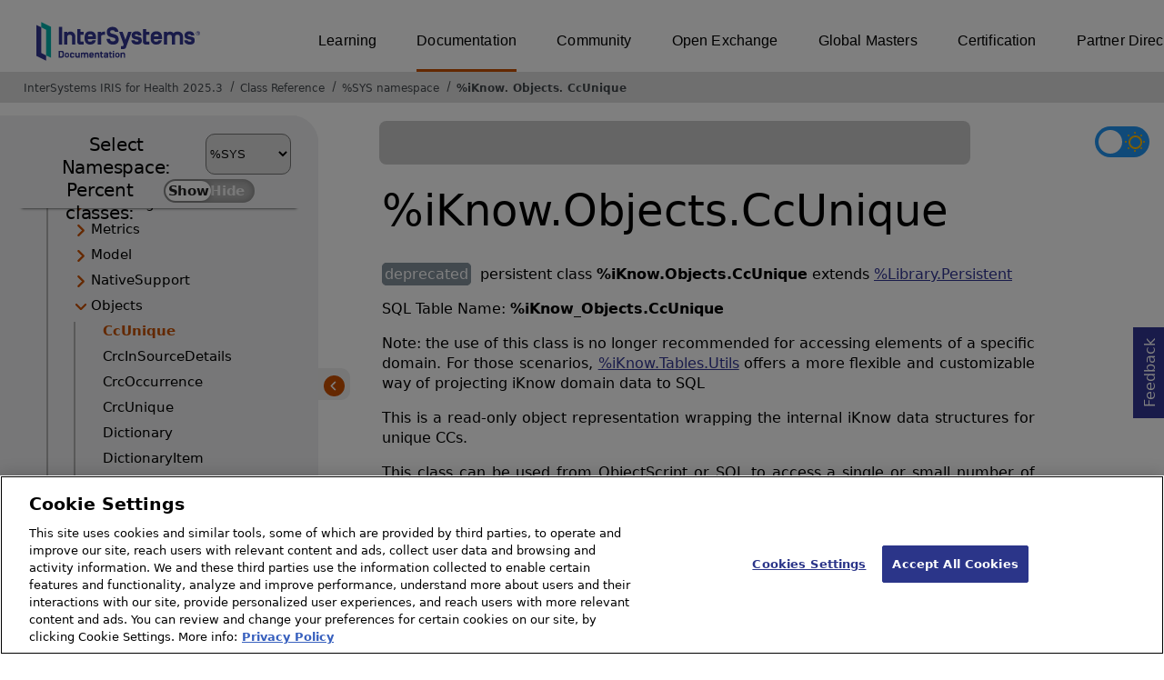

--- FILE ---
content_type: text/html; charset=utf-8
request_url: https://docs.intersystems.com/irisforhealthlatest/csp/documatic/%25CSP.Documatic.cls?LIBRARY=%25SYS&CLASSNAME=%25iKnow.Objects.CcUnique
body_size: 80227
content:
<!DOCTYPE html>
<html lang="en">
<head><!-- OneTrust Cookies Consent Notice start for intersystems.com -->
<script src="https://cdn.cookielaw.org/scripttemplates/otSDKStub.js"  type="text/javascript" charset="UTF-8" data-domain-script="8d5650d9-35f0-4aec-8e1f-9fa3682325e6" ></script>
<script type="text/javascript">
function OptanonWrapper() { }
</script>
<!-- OneTrust Cookies Consent Notice end for docs.intersystems.com -->

<!-- Google Tag Manager -->
<script>(function(w,d,s,l,i){w[l]=w[l]||[];w[l].push({'gtm.start':
new Date().getTime(),event:'gtm.js'});var f=d.getElementsByTagName(s)[0],
j=d.createElement(s),dl=l!='dataLayer'?'&l='+l:'';j.async=true;j.src=
'https://www.googletagmanager.com/gtm.js?id='+i+dl;f.parentNode.insertBefore(j,f);
})(window,document,'script','dataLayer','GTM-T38JKJG');</script>
<!-- End Google Tag Manager --><!-- serverID = C-1 -->
<meta http-equiv="X-UA-Compatible" content="IE=edge;chrome=1" >
<meta name="viewport" content="width=device-width, initial-scale=1.0">
<meta property="og:image:width" content="1200">
<meta property="og:image:height" content="630">
<title>%iKnow.Objects.CcUnique - InterSystems IRIS for Health 2025.3</title>
<meta name="twitter:title" content="%iKnow.Objects.CcUnique - InterSystems IRIS for Health 2025.3">
<meta name="description" content="Note: the use of this class is no longer recommended for accessing elements of a specific domain. For those scenarios, %iKnow.Tables.Utils offers a more flexibl">
<meta name="og:description" content="Note: the use of this class is no longer recommended for accessing elements of a specific domain. For those scenarios, %iKnow.Tables.Utils offers a more flexibl">
<meta name="twitter:description" content="Note: the use of this class is no longer recommended for accessing elements of a specific domain. For those scenarios, %iKnow.Tables.Utils offers a more flexibl">
<meta name="image" property="og:image" content="https://docs.intersystems.com/irislatest/csp/docbook/Intersystems_optlsy.jpg">
<meta name="twitter:image" content="https://docs.intersystems.com/irislatest/csp/docbook/Intersystems_optlsy.jpg">
<meta class="swiftype" name="ST-ContentSource" data-type="string" content="Documentation" />
<meta class="swiftype" name="ST-ContentType" data-type="string" content="Class Reference" />
<meta class="swiftype" name="ST-Product" data-type="string" content="InterSystems IRIS for Health"/>
<meta class="algolia" name="ALG-AppID" data-type="string" content="EP91R43SFK"/>
<meta class="algolia" name="ALG-Index" data-type="string" content="docs"/>
<meta class="algolia" name="ALG-SearchKey" data-type="string" content="709759d92d99a5cf927e90c965741389"/>
<meta class="algolia" name="ALG-Product" data-type="string" content="product:'InterSystems IRIS for Health'"/>
<meta class="algolia" name="ALG-Version" data-type="string" content="version:'2025.3'"/>
<script>
  var ALGOLIA_INSIGHTS_SRC = "https://cdn.jsdelivr.net/npm/search-insights@2.0.3";

  !function(e,a,t,n,s,i,c){e.AlgoliaAnalyticsObject=s,e[s]=e[s]||function(){
  (e[s].queue=e[s].queue||[]).push(arguments)},i=a.createElement(t),c=a.getElementsByTagName(t)[0],
  i.async=1,i.src=n,c.parentNode.insertBefore(i,c)
  }(window,document,"script",ALGOLIA_INSIGHTS_SRC,"aa");

aa('init',
{ appId: 'EP91R43SFK', apiKey: '709759d92d99a5cf927e90c965741389', } 
);
</script>
<link rel="canonical" href="https://docs.intersystems.com/irisforhealthlatest/csp/documatic/%25CSP.Documatic.cls?LIBRARY=%25SYS&CLASSNAME=%25iKnow.Objects.CcUnique">

<link rel="stylesheet" class="basestylesheet" id="classrefredesign" type="text/css" href="classrefredesign.css"><link rel="stylesheet" class="extrastylesheet" id="lightstylesheet" type="text/css" href="classreflight.css">

<script type="text/javascript" src="https://docs.intersystems.com/irislatest/csp/docbook/jquery-3.6.0.min.js"></script>
<script language="JavaScript" type="text/javascript" src="/irisforhealthlatest/csp/broker/cspxmlhttp.js"></script><script language="JavaScript" type="text/javascript" src="/irisforhealthlatest/csp/broker/cspbroker.js"></script><script>function addChildrenAfter(item,name,Id,ns) {var h=cspHttpServerMethod("ZEy2gq8eWBw7Sg0NT9tfaIj_IUO9p$moeDR6hOkyF$RUI1B0wWdENPWOrhkF$5DcA4Wmug0IUt3vh666uacJIg",name,Id,ns);if (h!==null) {item.insertAdjacentHTML('afterend',h); } else {location.reload();}return false;}</script>
</head>
<body>

<a class="ac-skip-main" href="#main" data-swiftype-index="false">Skip to main content</a>
<div id ="content-outer">

<noscript><link rel="stylesheet" id="noscriptstylesheet" type="text/css" href="https://docs.intersystems.com/irislatest/csp/docbook/noscriptstyles.css"></noscript>
<noscript><div class="noscriptbanner" data-swiftype-index="false"><p>Sorry, your browser does not support JavaScript or JavaScript is disabled. Please enable JavaScript or use another browser to have a better experience.</p></div></noscript>
<div id="banner" class="search-algolia" data-swiftype-index="false">
<div id="bannerleft">
<a href="https://docs.intersystems.com" target="_blank">
<img id="docslogo" src="https://docs.intersystems.com/irislatest/csp/docbook/IS_HBG_SM_TM-cmyk.svg" alt="InterSystems: Creative data technology" height="71" width="263">
</a>
</div> <!-- end of bannerleft -->

<nav id="sitesmenulist" data-swiftype-index="false" aria-label="menu of other InterSystems websites">
<ul class="top-menu">
<li><a href="https://learning.intersystems.com/" target="_top">Learning</a></li>
<li class="activesite"><a href="https://docs.intersystems.com" target="_top">Documentation</a></li>
<li><a href="https://community.intersystems.com/" target="_top">Community</a></li>
<li><a href="https://openexchange.intersystems.com/" target="_top">Open Exchange</a></li>
<li><a href="https://globalmasters.intersystems.com/" target="_top">Global Masters</a></li>
<li><a href="https://www.intersystems.com/support-learning/learning-services/certification-program/" target="_top">Certification</a></li>
<li><a href="https://partner.intersystems.com/" target="_top">Partner Directory</a></li>
</ul>
</nav>
</div> <!-- end of banner -->

<nav class="locatordiv" data-swiftype-index="false" aria-label="breadcrumbs">
<ol>
<li><A href="/irisforhealthlatest/csp/docbook/DocBook.UI.Page.cls" target="_blank" rel="noopener">InterSystems IRIS for Health 2025.3<span class="ac-visually-hidden">Opens in a new tab</span></A></li>
<li><A href="%25CSP.Documatic.cls?LIBRARY=%25SYS">Class Reference</A></li>
<li><A href="%25CSP.Documatic.cls?LIBRARY=%25SYS">%SYS namespace</A></li>
<li><A href="%25CSP.Documatic.cls?LIBRARY=%25SYS&PACKAGE=%25iKnow">%iKnow</A>.<A href="%25CSP.Documatic.cls?LIBRARY=%25SYS&PACKAGE=%25iKnow.Objects">Objects</A>.<A href="%25CSP.Documatic.cls?LIBRARY=%25SYS&CLASSNAME=%25iKnow.Objects.CcUnique">CcUnique</A></li>
</ol>
</nav>



<nav id="documaticlefttoc" class="documaticlefttoc" aria-label="InterSystems IRIS for Health 2025.3 Class Reference navigation menu" data-swiftype-index="false">
<div class="lefttoctitle">
<form name="Main">Select Namespace: 
<select id="libList" title="Namespace to browse" onchange="window.location.href=this.value;">
<option value="%25CSP.Documatic.cls?LIBRARY=%25SYS"  selected>%SYS</option>
<option value="%25CSP.Documatic.cls?LIBRARY=ENSLIB" >ENSLIB</option>
<option value="%25CSP.Documatic.cls?LIBRARY=HSCUSTOM" >HSCUSTOM</option>
<option value="%25CSP.Documatic.cls?LIBRARY=HSLIB" >HSLIB</option>
<option value="%25CSP.Documatic.cls?LIBRARY=HSSYS" >HSSYS</option>
<option value="%25CSP.Documatic.cls?LIBRARY=HSSYSLOCALTEMP" >HSSYSLOCALTEMP</option>
</select>
</form>
<div class="percent-classes-switch">Percent classes: <div class="btn-container"><label data-sysclasses="show" class="switch btn-color-mode-switch" ><input value="1" id=color_mode1 name="color_mode" type="checkbox" onclick="togglePercentage()"> <label class="btn-color-mode-switch-inner" data-off="Show" data-on="Hide" for="color_mode"></label></label></div></div></div>
<ul class="toc" id="leftTocContent"><div class="leftTocitem"><img id="Im1" class="chevrontoc" src="../docbook/newIcon-nav_collapsed_arrow_orange.svg" aria-hidden="true" onclick="expandItGet('1');">
<li class="tocitem PackageChoice leftTocitem""><span onclick="expandItGet('1');" fullname="%Api" title="Expand/Collapse package %Api">%Api</span></div></li><div class="leftTocitem"><img id="Im2" class="chevrontoc" src="../docbook/newIcon-nav_collapsed_arrow_orange.svg" aria-hidden="true" onclick="expandItGet('2');">
<li class="tocitem PackageChoice leftTocitem""><span onclick="expandItGet('2');" fullname="%Archive" title="Expand/Collapse package %Archive">%Archive</span></div></li><div class="leftTocitem"><img id="Im3" class="chevrontoc" src="../docbook/newIcon-nav_collapsed_arrow_orange.svg" aria-hidden="true" onclick="expandItGet('3');">
<li class="tocitem PackageChoice leftTocitem""><span onclick="expandItGet('3');" fullname="%CSP" title="Expand/Collapse package %CSP">%CSP</span></div></li><div class="leftTocitem"><img id="Im4" class="chevrontoc" src="../docbook/newIcon-nav_collapsed_arrow_orange.svg" aria-hidden="true" onclick="expandItGet('4');">
<li class="tocitem PackageChoice leftTocitem""><span onclick="expandItGet('4');" fullname="%Collection" title="Expand/Collapse package %Collection">%Collection</span></div></li><div class="leftTocitem"><img id="Im5" class="chevrontoc" src="../docbook/newIcon-nav_collapsed_arrow_orange.svg" aria-hidden="true" onclick="expandItGet('5');">
<li class="tocitem PackageChoice leftTocitem""><span onclick="expandItGet('5');" fullname="%DeepSee" title="Expand/Collapse package %DeepSee">%DeepSee</span></div></li><div class="leftTocitem"><img id="Im6" class="chevrontoc" src="../docbook/newIcon-nav_collapsed_arrow_orange.svg" aria-hidden="true" onclick="expandItGet('6');">
<li class="tocitem PackageChoice leftTocitem""><span onclick="expandItGet('6');" fullname="%Dictionary" title="Expand/Collapse package %Dictionary">%Dictionary</span></div></li><div class="leftTocitem"><img id="Im7" class="chevrontoc" src="../docbook/newIcon-nav_collapsed_arrow_orange.svg" aria-hidden="true" onclick="expandItGet('7');">
<li class="tocitem PackageChoice leftTocitem""><span onclick="expandItGet('7');" fullname="%DocDB" title="Expand/Collapse package %DocDB">%DocDB</span></div></li><div class="leftTocitem"><img id="Im8" class="chevrontoc" src="../docbook/newIcon-nav_collapsed_arrow_orange.svg" aria-hidden="true" onclick="expandItGet('8');">
<li class="tocitem PackageChoice leftTocitem""><span onclick="expandItGet('8');" fullname="%Embedding" title="Expand/Collapse package %Embedding">%Embedding</span></div></li><div class="leftTocitem"><img id="Im9" class="chevrontoc" src="../docbook/newIcon-nav_collapsed_arrow_orange.svg" aria-hidden="true" onclick="expandItGet('9');">
<li class="tocitem PackageChoice leftTocitem""><span onclick="expandItGet('9');" fullname="%Exception" title="Expand/Collapse package %Exception">%Exception</span></div></li><div class="leftTocitem"><img id="Im10" class="chevrontoc" src="../docbook/newIcon-nav_collapsed_arrow_orange.svg" aria-hidden="true" onclick="expandItGet('10');">
<li class="tocitem PackageChoice leftTocitem""><span onclick="expandItGet('10');" fullname="%ExtentMgr" title="Expand/Collapse package %ExtentMgr">%ExtentMgr</span></div></li><div class="leftTocitem"><img id="Im11" class="chevrontoc" src="../docbook/newIcon-nav_collapsed_arrow_orange.svg" aria-hidden="true" onclick="expandItGet('11');">
<li class="tocitem PackageChoice leftTocitem""><span onclick="expandItGet('11');" fullname="%External" title="Expand/Collapse package %External">%External</span></div></li><div class="leftTocitem"><img id="Im12" class="chevrontoc" src="../docbook/newIcon-nav_collapsed_arrow_orange.svg" aria-hidden="true" onclick="expandItGet('12');">
<li class="tocitem PackageChoice leftTocitem""><span onclick="expandItGet('12');" fullname="%FileMan" title="Expand/Collapse package %FileMan">%FileMan</span></div></li><div class="leftTocitem"><img id="Im13" class="chevrontoc" src="../docbook/newIcon-nav_collapsed_arrow_orange.svg" aria-hidden="true" onclick="expandItGet('13');">
<li class="tocitem PackageChoice leftTocitem""><span onclick="expandItGet('13');" fullname="%Installer" title="Expand/Collapse package %Installer">%Installer</span></div></li><div class="leftTocitem"><img id="Im14" class="chevrontoc" src="../docbook/newIcon-nav_collapsed_arrow_orange.svg" aria-hidden="true" onclick="expandItGet('14');">
<li class="tocitem PackageChoice leftTocitem""><span onclick="expandItGet('14');" fullname="%Iterator" title="Expand/Collapse package %Iterator">%Iterator</span></div></li><div class="leftTocitem"><img id="Im15" class="chevrontoc" src="../docbook/newIcon-nav_collapsed_arrow_orange.svg" aria-hidden="true" onclick="expandItGet('15');">
<li class="tocitem PackageChoice leftTocitem""><span onclick="expandItGet('15');" fullname="%JSON" title="Expand/Collapse package %JSON">%JSON</span></div></li><div class="leftTocitem"><img id="Im16" class="chevrontoc" src="../docbook/newIcon-nav_collapsed_arrow_orange.svg" aria-hidden="true" onclick="expandItGet('16');">
<li class="tocitem PackageChoice leftTocitem""><span onclick="expandItGet('16');" fullname="%Library" title="Expand/Collapse package %Library">%Library</span></div></li><div class="leftTocitem"><img id="Im17" class="chevrontoc" src="../docbook/newIcon-nav_collapsed_arrow_orange.svg" aria-hidden="true" onclick="expandItGet('17');">
<li class="tocitem PackageChoice leftTocitem""><span onclick="expandItGet('17');" fullname="%MFT" title="Expand/Collapse package %MFT">%MFT</span></div></li><div class="leftTocitem"><img id="Im18" class="chevrontoc" src="../docbook/newIcon-nav_collapsed_arrow_orange.svg" aria-hidden="true" onclick="expandItGet('18');">
<li class="tocitem PackageChoice leftTocitem""><span onclick="expandItGet('18');" fullname="%Monitor" title="Expand/Collapse package %Monitor">%Monitor</span></div></li><div class="leftTocitem"><img id="Im19" class="chevrontoc" src="../docbook/newIcon-nav_collapsed_arrow_orange.svg" aria-hidden="true" onclick="expandItGet('19');">
<li class="tocitem PackageChoice leftTocitem""><span onclick="expandItGet('19');" fullname="%Net" title="Expand/Collapse package %Net">%Net</span></div></li><div class="leftTocitem"><img id="Im20" class="chevrontoc" src="../docbook/newIcon-nav_collapsed_arrow_orange.svg" aria-hidden="true" onclick="expandItGet('20');">
<li class="tocitem PackageChoice leftTocitem""><span onclick="expandItGet('20');" fullname="%OAuth2" title="Expand/Collapse package %OAuth2">%OAuth2</span></div></li><div class="leftTocitem"><img id="Im21" class="chevrontoc" src="../docbook/newIcon-nav_collapsed_arrow_orange.svg" aria-hidden="true" onclick="expandItGet('21');">
<li class="tocitem PackageChoice leftTocitem""><span onclick="expandItGet('21');" fullname="%Projection" title="Expand/Collapse package %Projection">%Projection</span></div></li><div class="leftTocitem"><img id="Im22" class="chevrontoc" src="../docbook/newIcon-nav_collapsed_arrow_orange.svg" aria-hidden="true" onclick="expandItGet('22');">
<li class="tocitem PackageChoice leftTocitem""><span onclick="expandItGet('22');" fullname="%REST" title="Expand/Collapse package %REST">%REST</span></div></li><div class="leftTocitem"><img id="Im23" class="chevrontoc" src="../docbook/newIcon-nav_collapsed_arrow_orange.svg" aria-hidden="true" onclick="expandItGet('23');">
<li class="tocitem PackageChoice leftTocitem""><span onclick="expandItGet('23');" fullname="%Regex" title="Expand/Collapse package %Regex">%Regex</span></div></li><div class="leftTocitem"><img id="Im24" class="chevrontoc" src="../docbook/newIcon-nav_collapsed_arrow_orange.svg" aria-hidden="true" onclick="expandItGet('24');">
<li class="tocitem PackageChoice leftTocitem""><span onclick="expandItGet('24');" fullname="%SAML" title="Expand/Collapse package %SAML">%SAML</span></div></li><div class="leftTocitem"><img id="Im25" class="chevrontoc" src="../docbook/newIcon-nav_collapsed_arrow_orange.svg" aria-hidden="true" onclick="expandItGet('25');">
<li class="tocitem PackageChoice leftTocitem""><span onclick="expandItGet('25');" fullname="%SOAP" title="Expand/Collapse package %SOAP">%SOAP</span></div></li><div class="leftTocitem"><img id="Im26" class="chevrontoc" src="../docbook/newIcon-nav_collapsed_arrow_orange.svg" aria-hidden="true" onclick="expandItGet('26');">
<li class="tocitem PackageChoice leftTocitem""><span onclick="expandItGet('26');" fullname="%SQL" title="Expand/Collapse package %SQL">%SQL</span></div></li><div class="leftTocitem"><img id="Im27" class="chevrontoc" src="../docbook/newIcon-nav_collapsed_arrow_orange.svg" aria-hidden="true" onclick="expandItGet('27');">
<li class="tocitem PackageChoice leftTocitem""><span onclick="expandItGet('27');" fullname="%SYS" title="Expand/Collapse package %SYS">%SYS</span></div></li><div class="leftTocitem"><img id="Im28" class="chevrontoc" src="../docbook/newIcon-nav_collapsed_arrow_orange.svg" aria-hidden="true" onclick="expandItGet('28');">
<li class="tocitem PackageChoice leftTocitem""><span onclick="expandItGet('28');" fullname="%SYSTEM" title="Expand/Collapse package %SYSTEM">%SYSTEM</span></div></li><div class="leftTocitem"><img id="Im29" class="chevrontoc" src="../docbook/newIcon-nav_collapsed_arrow_orange.svg" aria-hidden="true" onclick="expandItGet('29');">
<li class="tocitem PackageChoice leftTocitem""><span onclick="expandItGet('29');" fullname="%Stream" title="Expand/Collapse package %Stream">%Stream</span></div></li><div class="leftTocitem"><img id="Im30" class="chevrontoc" src="../docbook/newIcon-nav_collapsed_arrow_orange.svg" aria-hidden="true" onclick="expandItGet('30');">
<li class="tocitem PackageChoice leftTocitem""><span onclick="expandItGet('30');" fullname="%Studio" title="Expand/Collapse package %Studio">%Studio</span></div></li><div class="leftTocitem"><img id="Im31" class="chevrontoc" src="../docbook/newIcon-nav_collapsed_arrow_orange.svg" aria-hidden="true" onclick="expandItGet('31');">
<li class="tocitem PackageChoice leftTocitem""><span onclick="expandItGet('31');" fullname="%Trace" title="Expand/Collapse package %Trace">%Trace</span></div></li><div class="leftTocitem"><img id="Im32" class="chevrontoc" src="../docbook/newIcon-nav_collapsed_arrow_orange.svg" aria-hidden="true" onclick="expandItGet('32');">
<li class="tocitem PackageChoice leftTocitem""><span onclick="expandItGet('32');" fullname="%UnitTest" title="Expand/Collapse package %UnitTest">%UnitTest</span></div></li><div class="leftTocitem"><img id="Im33" class="chevrontoc" src="../docbook/newIcon-nav_collapsed_arrow_orange.svg" aria-hidden="true" onclick="expandItGet('33');">
<li class="tocitem PackageChoice leftTocitem""><span onclick="expandItGet('33');" fullname="%Wallet" title="Expand/Collapse package %Wallet">%Wallet</span></div></li><div class="leftTocitem"><img id="Im34" class="chevrontoc" src="../docbook/newIcon-nav_collapsed_arrow_orange.svg" aria-hidden="true" onclick="expandItGet('34');">
<li class="tocitem PackageChoice leftTocitem""><span onclick="expandItGet('34');" fullname="%WebStress" title="Expand/Collapse package %WebStress">%WebStress</span></div></li><div class="leftTocitem"><img id="Im35" class="chevrontoc" src="../docbook/newIcon-nav_collapsed_arrow_orange.svg" aria-hidden="true" onclick="expandItGet('35');">
<li class="tocitem PackageChoice leftTocitem""><span onclick="expandItGet('35');" fullname="%XDBC" title="Expand/Collapse package %XDBC">%XDBC</span></div></li><div class="leftTocitem"><img id="Im36" class="chevrontoc" src="../docbook/newIcon-nav_collapsed_arrow_orange.svg" aria-hidden="true" onclick="expandItGet('36');">
<li class="tocitem PackageChoice leftTocitem""><span onclick="expandItGet('36');" fullname="%XML" title="Expand/Collapse package %XML">%XML</span></div></li><div class="leftTocitem"><img id="Im37" class="chevrontoc" src="../docbook/newIcon-nav_collapsed_arrow_orange.svg" aria-hidden="true" onclick="expandItGet('37');">
<li class="tocitem PackageChoice leftTocitem""><span onclick="expandItGet('37');" fullname="%ZEN" title="Expand/Collapse package %ZEN">%ZEN</span></div></li><div class="leftTocitem"><img id="Im38" class="chevrontoc" src="../docbook/newIcon-nav_collapsed_arrow_orange.svg" aria-hidden="true" onclick="expandItGet('38');">
<li class="tocitem PackageChoice leftTocitem""><span onclick="expandItGet('38');" fullname="%ZHS" title="Expand/Collapse package %ZHS">%ZHS</span></div></li><div class="leftTocitem"><img id="Im39" class="chevrontoc" src="../docbook/newIcon-nav_collapsed_arrow_orange.svg" aria-hidden="true" onclick="expandItGet('39');">
<li class="tocitem PackageChoice leftTocitem""><span onclick="expandItGet('39');" fullname="%ZHSLIB" title="Expand/Collapse package %ZHSLIB">%ZHSLIB</span></div></li><div class="leftTocitem"><img id="Im40" class="chevrontoc" src="../docbook/newIcon-nav_collapsed_arrow_orange.svg" aria-hidden="true" onclick="expandItGet('40');">
<li class="tocitem PackageChoice leftTocitem""><span onclick="expandItGet('40');" fullname="%ZHSMOD" title="Expand/Collapse package %ZHSMOD">%ZHSMOD</span></div></li><div class="leftTocitem"><img id="Im41" class="chevrontoc" src="../docbook/newIcon-nav_collapsed_arrow_orange.svg" aria-hidden="true" onclick="expandItGet('41');">
<li class="tocitem PackageChoice leftTocitem""><span onclick="expandItGet('41');" fullname="%iFind" title="Expand/Collapse package %iFind">%iFind</span></div></li><div class="leftTocitem"><img id="Im42" class="chevrontoc" src="../docbook/newIcon-nav_expanded_arrow_orange.svg" aria-hidden="true" onclick="expandItGet('42');">
<li class="tocitem PackageChoice leftTocitem""><span onclick="expandItGet('42');" fullname="%iKnow" title="Expand/Collapse package %iKnow">%iKnow</span></div></li>

<div id="Id42"><ul class="toc"><div class="leftTocitem"><img id="Im42_1" class="chevrontoc" src="../docbook/newIcon-nav_collapsed_arrow_orange.svg" aria-hidden="true" onclick="expandItGet('42_1');">
<li class="tocitem PackageChoice leftTocitem""><span onclick="expandItGet('42_1');" fullname="%iKnow.Classification" title="Expand/Collapse package %iKnow.Classification">Classification</span></div></li><div class="leftTocitem"><img id="Im42_2" class="chevrontoc" src="../docbook/newIcon-nav_collapsed_arrow_orange.svg" aria-hidden="true" onclick="expandItGet('42_2');">
<li class="tocitem PackageChoice leftTocitem""><span onclick="expandItGet('42_2');" fullname="%iKnow.Compiler" title="Expand/Collapse package %iKnow.Compiler">Compiler</span></div></li>
<li class="tocitem IndexChoice leftTocitem""><A href="%25CSP.Documatic.cls?LIBRARY=%25SYS&CLASSNAME=%25iKnow.Configuration">Configuration</A></li><div class="leftTocitem"><img id="Im42_4" class="chevrontoc" src="../docbook/newIcon-nav_collapsed_arrow_orange.svg" aria-hidden="true" onclick="expandItGet('42_4');">
<li class="tocitem PackageChoice leftTocitem""><span onclick="expandItGet('42_4');" fullname="%iKnow.DeepSee" title="Expand/Collapse package %iKnow.DeepSee">DeepSee</span></div></li>
<li class="tocitem IndexChoice leftTocitem""><A href="%25CSP.Documatic.cls?LIBRARY=%25SYS&CLASSNAME=%25iKnow.Domain">Domain</A></li>
<li class="tocitem IndexChoice leftTocitem""><A href="%25CSP.Documatic.cls?LIBRARY=%25SYS&CLASSNAME=%25iKnow.DomainDefinition">DomainDefinition</A></li><div class="leftTocitem"><img id="Im42_7" class="chevrontoc" src="../docbook/newIcon-nav_collapsed_arrow_orange.svg" aria-hidden="true" onclick="expandItGet('42_7');">
<li class="tocitem PackageChoice leftTocitem""><span onclick="expandItGet('42_7');" fullname="%iKnow.Filters" title="Expand/Collapse package %iKnow.Filters">Filters</span></div></li><div class="leftTocitem"><img id="Im42_8" class="chevrontoc" src="../docbook/newIcon-nav_collapsed_arrow_orange.svg" aria-hidden="true" onclick="expandItGet('42_8');">
<li class="tocitem PackageChoice leftTocitem""><span onclick="expandItGet('42_8');" fullname="%iKnow.Matching" title="Expand/Collapse package %iKnow.Matching">Matching</span></div></li><div class="leftTocitem"><img id="Im42_9" class="chevrontoc" src="../docbook/newIcon-nav_collapsed_arrow_orange.svg" aria-hidden="true" onclick="expandItGet('42_9');">
<li class="tocitem PackageChoice leftTocitem""><span onclick="expandItGet('42_9');" fullname="%iKnow.Metrics" title="Expand/Collapse package %iKnow.Metrics">Metrics</span></div></li><div class="leftTocitem"><img id="Im42_10" class="chevrontoc" src="../docbook/newIcon-nav_collapsed_arrow_orange.svg" aria-hidden="true" onclick="expandItGet('42_10');">
<li class="tocitem PackageChoice leftTocitem""><span onclick="expandItGet('42_10');" fullname="%iKnow.Model" title="Expand/Collapse package %iKnow.Model">Model</span></div></li><div class="leftTocitem"><img id="Im42_11" class="chevrontoc" src="../docbook/newIcon-nav_collapsed_arrow_orange.svg" aria-hidden="true" onclick="expandItGet('42_11');">
<li class="tocitem PackageChoice leftTocitem""><span onclick="expandItGet('42_11');" fullname="%iKnow.NativeSupport" title="Expand/Collapse package %iKnow.NativeSupport">NativeSupport</span></div></li><div class="leftTocitem"><img id="Im42_12" class="chevrontoc" src="../docbook/newIcon-nav_expanded_arrow_orange.svg" aria-hidden="true" onclick="expandItGet('42_12');">
<li class="tocitem PackageChoice leftTocitem""><span onclick="expandItGet('42_12');" fullname="%iKnow.Objects" title="Expand/Collapse package %iKnow.Objects">Objects</span></div></li>

<div id="Id42_12"><ul class="toc">
<li class="tocitem IndexChoice selected leftTocitem""><A href="%25CSP.Documatic.cls?LIBRARY=%25SYS&CLASSNAME=%25iKnow.Objects.CcUnique"><span class="ac-visually-hidden">Current page: </span>CcUnique</A></li>
<li class="tocitem IndexChoice leftTocitem""><A href="%25CSP.Documatic.cls?LIBRARY=%25SYS&CLASSNAME=%25iKnow.Objects.CrcInSourceDetails">CrcInSourceDetails</A></li>
<li class="tocitem IndexChoice leftTocitem""><A href="%25CSP.Documatic.cls?LIBRARY=%25SYS&CLASSNAME=%25iKnow.Objects.CrcOccurrence">CrcOccurrence</A></li>
<li class="tocitem IndexChoice leftTocitem""><A href="%25CSP.Documatic.cls?LIBRARY=%25SYS&CLASSNAME=%25iKnow.Objects.CrcUnique">CrcUnique</A></li>
<li class="tocitem IndexChoice leftTocitem""><A href="%25CSP.Documatic.cls?LIBRARY=%25SYS&CLASSNAME=%25iKnow.Objects.Dictionary">Dictionary</A></li>
<li class="tocitem IndexChoice leftTocitem""><A href="%25CSP.Documatic.cls?LIBRARY=%25SYS&CLASSNAME=%25iKnow.Objects.DictionaryItem">DictionaryItem</A></li>
<li class="tocitem IndexChoice leftTocitem""><A href="%25CSP.Documatic.cls?LIBRARY=%25SYS&CLASSNAME=%25iKnow.Objects.DictionaryMatch">DictionaryMatch</A></li>
<li class="tocitem IndexChoice leftTocitem""><A href="%25CSP.Documatic.cls?LIBRARY=%25SYS&CLASSNAME=%25iKnow.Objects.DictionaryTerm">DictionaryTerm</A></li>
<li class="tocitem IndexChoice leftTocitem""><A href="%25CSP.Documatic.cls?LIBRARY=%25SYS&CLASSNAME=%25iKnow.Objects.EntityInSourceDetails">EntityInSourceDetails</A></li>
<li class="tocitem IndexChoice leftTocitem""><A href="%25CSP.Documatic.cls?LIBRARY=%25SYS&CLASSNAME=%25iKnow.Objects.EntityMatch">EntityMatch</A></li>
<li class="tocitem IndexChoice leftTocitem""><A href="%25CSP.Documatic.cls?LIBRARY=%25SYS&CLASSNAME=%25iKnow.Objects.EntityOccurrence">EntityOccurrence</A></li>
<li class="tocitem IndexChoice leftTocitem""><A href="%25CSP.Documatic.cls?LIBRARY=%25SYS&CLASSNAME=%25iKnow.Objects.EntityUnique">EntityUnique</A></li>
<li class="tocitem IndexChoice leftTocitem""><A href="%25CSP.Documatic.cls?LIBRARY=%25SYS&CLASSNAME=%25iKnow.Objects.MetadataField">MetadataField</A></li>
<li class="tocitem IndexChoice leftTocitem""><A href="%25CSP.Documatic.cls?LIBRARY=%25SYS&CLASSNAME=%25iKnow.Objects.MetadataValue">MetadataValue</A></li>
<li class="tocitem IndexChoice leftTocitem""><A href="%25CSP.Documatic.cls?LIBRARY=%25SYS&CLASSNAME=%25iKnow.Objects.Path">Path</A></li>
<li class="tocitem IndexChoice leftTocitem""><A href="%25CSP.Documatic.cls?LIBRARY=%25SYS&CLASSNAME=%25iKnow.Objects.Sentence">Sentence</A></li>
<li class="tocitem IndexChoice leftTocitem""><A href="%25CSP.Documatic.cls?LIBRARY=%25SYS&CLASSNAME=%25iKnow.Objects.SkipList">SkipList</A></li>
<li class="tocitem IndexChoice leftTocitem""><A href="%25CSP.Documatic.cls?LIBRARY=%25SYS&CLASSNAME=%25iKnow.Objects.Source">Source</A></li>
<li class="tocitem IndexChoice leftTocitem""><A href="%25CSP.Documatic.cls?LIBRARY=%25SYS&CLASSNAME=%25iKnow.Objects.VirtualCrcOccurrence">VirtualCrcOccurrence</A></li>
<li class="tocitem IndexChoice leftTocitem""><A href="%25CSP.Documatic.cls?LIBRARY=%25SYS&CLASSNAME=%25iKnow.Objects.VirtualCrcUnique">VirtualCrcUnique</A></li>
<li class="tocitem IndexChoice leftTocitem""><A href="%25CSP.Documatic.cls?LIBRARY=%25SYS&CLASSNAME=%25iKnow.Objects.VirtualDictionaryMatch">VirtualDictionaryMatch</A></li>
<li class="tocitem IndexChoice leftTocitem""><A href="%25CSP.Documatic.cls?LIBRARY=%25SYS&CLASSNAME=%25iKnow.Objects.VirtualEntityOccurrence">VirtualEntityOccurrence</A></li>
<li class="tocitem IndexChoice leftTocitem""><A href="%25CSP.Documatic.cls?LIBRARY=%25SYS&CLASSNAME=%25iKnow.Objects.VirtualEntityUnique">VirtualEntityUnique</A></li>
<li class="tocitem IndexChoice leftTocitem""><A href="%25CSP.Documatic.cls?LIBRARY=%25SYS&CLASSNAME=%25iKnow.Objects.VirtualSentence">VirtualSentence</A></li>
<li class="tocitem IndexChoice leftTocitem""><A href="%25CSP.Documatic.cls?LIBRARY=%25SYS&CLASSNAME=%25iKnow.Objects.VirtualSource">VirtualSource</A></li>
</ul></div><div class="leftTocitem"><img id="Im42_13" class="chevrontoc" src="../docbook/newIcon-nav_collapsed_arrow_orange.svg" aria-hidden="true" onclick="expandItGet('42_13');">
<li class="tocitem PackageChoice leftTocitem""><span onclick="expandItGet('42_13');" fullname="%iKnow.Queries" title="Expand/Collapse package %iKnow.Queries">Queries</span></div></li><div class="leftTocitem"><img id="Im42_14" class="chevrontoc" src="../docbook/newIcon-nav_collapsed_arrow_orange.svg" aria-hidden="true" onclick="expandItGet('42_14');">
<li class="tocitem PackageChoice leftTocitem""><span onclick="expandItGet('42_14');" fullname="%iKnow.REST" title="Expand/Collapse package %iKnow.REST">REST</span></div></li><div class="leftTocitem"><img id="Im42_15" class="chevrontoc" src="../docbook/newIcon-nav_collapsed_arrow_orange.svg" aria-hidden="true" onclick="expandItGet('42_15');">
<li class="tocitem PackageChoice leftTocitem""><span onclick="expandItGet('42_15');" fullname="%iKnow.Semantics" title="Expand/Collapse package %iKnow.Semantics">Semantics</span></div></li><div class="leftTocitem"><img id="Im42_16" class="chevrontoc" src="../docbook/newIcon-nav_collapsed_arrow_orange.svg" aria-hidden="true" onclick="expandItGet('42_16');">
<li class="tocitem PackageChoice leftTocitem""><span onclick="expandItGet('42_16');" fullname="%iKnow.Source" title="Expand/Collapse package %iKnow.Source">Source</span></div></li><div class="leftTocitem"><img id="Im42_17" class="chevrontoc" src="../docbook/newIcon-nav_collapsed_arrow_orange.svg" aria-hidden="true" onclick="expandItGet('42_17');">
<li class="tocitem PackageChoice leftTocitem""><span onclick="expandItGet('42_17');" fullname="%iKnow.Stemming" title="Expand/Collapse package %iKnow.Stemming">Stemming</span></div></li><div class="leftTocitem"><img id="Im42_18" class="chevrontoc" src="../docbook/newIcon-nav_collapsed_arrow_orange.svg" aria-hidden="true" onclick="expandItGet('42_18');">
<li class="tocitem PackageChoice leftTocitem""><span onclick="expandItGet('42_18');" fullname="%iKnow.Tables" title="Expand/Collapse package %iKnow.Tables">Tables</span></div></li><div class="leftTocitem"><img id="Im42_19" class="chevrontoc" src="../docbook/newIcon-nav_collapsed_arrow_orange.svg" aria-hidden="true" onclick="expandItGet('42_19');">
<li class="tocitem PackageChoice leftTocitem""><span onclick="expandItGet('42_19');" fullname="%iKnow.TextTransformation" title="Expand/Collapse package %iKnow.TextTransformation">TextTransformation</span></div></li><div class="leftTocitem"><img id="Im42_20" class="chevrontoc" src="../docbook/newIcon-nav_collapsed_arrow_orange.svg" aria-hidden="true" onclick="expandItGet('42_20');">
<li class="tocitem PackageChoice leftTocitem""><span onclick="expandItGet('42_20');" fullname="%iKnow.UI" title="Expand/Collapse package %iKnow.UI">UI</span></div></li>
<li class="tocitem IndexChoice leftTocitem""><A href="%25CSP.Documatic.cls?LIBRARY=%25SYS&CLASSNAME=%25iKnow.UserDictionary">UserDictionary</A></li><div class="leftTocitem"><img id="Im42_22" class="chevrontoc" src="../docbook/newIcon-nav_collapsed_arrow_orange.svg" aria-hidden="true" onclick="expandItGet('42_22');">
<li class="tocitem PackageChoice leftTocitem""><span onclick="expandItGet('42_22');" fullname="%iKnow.Utils" title="Expand/Collapse package %iKnow.Utils">Utils</span></div></li>
</ul></div><div class="leftTocitem"><img id="Im43" class="chevrontoc" src="../docbook/newIcon-nav_collapsed_arrow_orange.svg" aria-hidden="true" onclick="expandItGet('43');">
<li class="tocitem PackageChoice leftTocitem""><span onclick="expandItGet('43');" fullname="%xsd" title="Expand/Collapse package %xsd">%xsd</span></div></li><div class="leftTocitem"><img id="Im44" class="chevrontoc" src="../docbook/newIcon-nav_collapsed_arrow_orange.svg" aria-hidden="true" onclick="expandItGet('44');">
<li class="tocitem PackageChoice leftTocitem""><span onclick="expandItGet('44');" fullname="Backup" title="Expand/Collapse package Backup">Backup</span></div></li><div class="leftTocitem"><img id="Im45" class="chevrontoc" src="../docbook/newIcon-nav_collapsed_arrow_orange.svg" aria-hidden="true" onclick="expandItGet('45');">
<li class="tocitem PackageChoice leftTocitem""><span onclick="expandItGet('45');" fullname="Config" title="Expand/Collapse package Config">Config</span></div></li><div class="leftTocitem"><img id="Im46" class="chevrontoc" src="../docbook/newIcon-nav_collapsed_arrow_orange.svg" aria-hidden="true" onclick="expandItGet('46');">
<li class="tocitem PackageChoice leftTocitem""><span onclick="expandItGet('46');" fullname="DataMove" title="Expand/Collapse package DataMove">DataMove</span></div></li><div class="leftTocitem"><img id="Im47" class="chevrontoc" src="../docbook/newIcon-nav_collapsed_arrow_orange.svg" aria-hidden="true" onclick="expandItGet('47');">
<li class="tocitem PackageChoice leftTocitem""><span onclick="expandItGet('47');" fullname="INFORMATION" title="Expand/Collapse package INFORMATION">INFORMATION</span></div></li><div class="leftTocitem"><img id="Im48" class="chevrontoc" src="../docbook/newIcon-nav_collapsed_arrow_orange.svg" aria-hidden="true" onclick="expandItGet('48');">
<li class="tocitem PackageChoice leftTocitem""><span onclick="expandItGet('48');" fullname="Journal" title="Expand/Collapse package Journal">Journal</span></div></li><div class="leftTocitem"><img id="Im49" class="chevrontoc" src="../docbook/newIcon-nav_collapsed_arrow_orange.svg" aria-hidden="true" onclick="expandItGet('49');">
<li class="tocitem PackageChoice leftTocitem""><span onclick="expandItGet('49');" fullname="MonitorTools" title="Expand/Collapse package MonitorTools">MonitorTools</span></div></li><div class="leftTocitem"><img id="Im50" class="chevrontoc" src="../docbook/newIcon-nav_collapsed_arrow_orange.svg" aria-hidden="true" onclick="expandItGet('50');">
<li class="tocitem PackageChoice leftTocitem""><span onclick="expandItGet('50');" fullname="OAuth2" title="Expand/Collapse package OAuth2">OAuth2</span></div></li><div class="leftTocitem"><img id="Im51" class="chevrontoc" src="../docbook/newIcon-nav_collapsed_arrow_orange.svg" aria-hidden="true" onclick="expandItGet('51');">
<li class="tocitem PackageChoice leftTocitem""><span onclick="expandItGet('51');" fullname="PKI" title="Expand/Collapse package PKI">PKI</span></div></li><div class="leftTocitem"><img id="Im52" class="chevrontoc" src="../docbook/newIcon-nav_collapsed_arrow_orange.svg" aria-hidden="true" onclick="expandItGet('52');">
<li class="tocitem PackageChoice leftTocitem""><span onclick="expandItGet('52');" fullname="SYS" title="Expand/Collapse package SYS">SYS</span></div></li><div class="leftTocitem"><img id="Im53" class="chevrontoc" src="../docbook/newIcon-nav_collapsed_arrow_orange.svg" aria-hidden="true" onclick="expandItGet('53');">
<li class="tocitem PackageChoice leftTocitem""><span onclick="expandItGet('53');" fullname="Security" title="Expand/Collapse package Security">Security</span></div></li>
</ul>
<div id="left-toc-bottom-set" class="left-toc-bottom-set">
<div class="left-toc-bottom"><A class="classref-to-docbook imgopen" href="../docbook/DocBook.UI.Page.cls" target="_blank" rel="noopener">InterSystems IRIS for Health 2025.3 <br>Documentation<span class="ac-visually-hidden">Opens in a new tab</span></A></div><button class="hide-left-toc-bottom" onclick="hidelefttocbottom()">
<img src="../docbook/newIcon-back_arrow_orange_bg.svg" width="25px" height="25px"></button></div>
</nav>

<button class="hidelefttoc" onclick="hidelefttoc()">
<img src="../docbook/newIcon-back_arrow_orange_bg.svg" width="25px" height="23px"></button>
<div id="topspace">

<div class="demo searchWidget widget">
<div class="searchWidgetPreview">
<div class="ais-SearchBox-wrapper" id="search-wrapper">
<div class="ais-SearchBox" id="search-input"></div>
</div>
</div>
<div id="search-results-preview" style="display:none;"></div>
</div>

<button class="copilotbutton tooltip-button" target="blank" role="button" aria-label="Open AskMe assistant" aria-expanded="false" aria-controls="chatbot-popup">AskMe 
<span class="tooltip-text" role="tooltip" aria-hidden="true">Open AI assistant</span>
<img src="https://docs.intersystems.com/irislatest/csp/docbook/newIcon-askMe-AskMe Icon.svg" alt="AskMe icon" width="30px" height="30px" class="askMeIcon">
</button>
<div id="darkmodeparent" style="float: right;"><label class="switch" id="darkmodebutton" aria-label="Toggle dark mode"> <input type="checkbox" class="checkbox" onclick="togglestylesheet()"> <span class="slider round"><img class="sun" src="https://docs.intersystems.com/irislatest/csp/docbook/newIcon-sun_star.svg" alt="Sun icon"><img class="moon" src="https://docs.intersystems.com/irislatest/csp/docbook/newIcon-moon_darkmode.svg" alt="Moon icon"></span></label> </div>
</div>

<div id="chatbot-popup" class="chatbot-popup" role="dialog" aria-labelledby="productandversion" aria-describedby="chatbot-body" aria-hidden="true">
<div class="chatbot-header">
<div id="productandversion"><span></span></div>
<span>AskMe</span>
<div id="rightHeaderIcons">
<button id="helpMe" class="askMeHeaderIcons tooltip-button" role="button" aria-label="Send feedback" tabindex="0">
<span class="tooltip-text" role="tooltip" aria-hidden="true">Send feedback</span>
<img src="https://docs.intersystems.com/irislatest/csp/docbook/askMe_helpButton.svg" alt="Help me icon" width="20px" height="20px" >
</button>
<button id="newChat" class="askMeHeaderIcons tooltip-button" role="button" aria-label="Start new chat" tabindex="0">
<span class="tooltip-text" role="tooltip" aria-hidden="true">Reset</span>
<img src="https://docs.intersystems.com/irislatest/csp/docbook/newIcon-askMe-reset.svg" onclick="newChat()" alt="Reset icon" width="20px" height="20px" >
</button>
<button id="minimize" class="askMeHeaderIcons tooltip-button" role="button" aria-label="Minimize chat" aria-expanded="true" aria-controls="chatbot-popup" onclick="toggleChatbotPopup()" tabindex="0">
<span class="tooltip-text" role="tooltip" aria-hidden="true">Hide</span>
<img src="https://docs.intersystems.com/irislatest/csp/docbook/newIcon-askMe-minimize.svg" alt="Minimize icon" width="21px" height="21px" >
</button>
</div>
</div>
<div id="chatbot-body" class="chatbot-body" >
<div id="loading-icon" class="loadIconHidden">
<img src="https://docs.intersystems.com/irislatest/csp/docbook/newIcon-askMe-loading.svg" alt="Loading icon" width="40px" height="40px">
</div>
</div>
<div class="chatbot-footer">
<div id="askmetextandsend">
<label id="chatInputLabel" for="chatInput" class="sr-only">
</label>
<textarea id="chatInput" role="textbox" placeholder="Ask me anything..." aria-labelledby="chatInputLabel" autofocus></textarea>
<button id="sendButton" class="tooltip-button" role="button" aria-label="Send question" onclick="sendButton()" tabindex="0">
<span class="tooltip-text" role="tooltip" aria-hidden="true">Send</span>
<img src="https://docs.intersystems.com/irislatest/csp/docbook/newIcon-askMe-send.svg" alt="Send icon" width="25px" height="25px" class="sendIcon">
</button>
</div>
<div class="chatbot-footer-message" role="note">
Responses may be inaccurate. <a href='https://ls.intersystems.com/samples/askme/askmeinfo.html' target='_blank'>Learn more about AskMe</a>.
</div>
</div>
<div class="resizer resizer-top-left"></div>
</div>
<div id="reportIssueBox" class="report-issue-box" style="display: none;" role="region" aria-label="Report Issue">
<div class="report-header">
<span>Report Issue with AskMe</span>
<button role="button" id="closeReportIssue" onclick="toggleHelpBox()" aria-label="Close report issue box" tabindex="0">
<img src="https://docs.intersystems.com/irislatest/csp/docbook/closeWindowIcon.svg" alt="Close" >
</button>
</div>
<div class="report-body">
<p>If you're experiencing an issue with AskMe or want to provide feedback, email us at 
<strong><a href='mailto:AskMeSupport@intersystems.com'>AskMeSupport@intersystems.com</a></strong></p>
<p>Include relevant details, such as the response text or screenshots, to help us resolve the issue.</p>
</div>
</div>
<nav id="documaticrighttoc" data-swiftype-index="false" aria-label="menu of sections on page">

<div class="thanksfeed">Thanks for your feedback!<br/>Need to tell us more? <a target="blank" href="Doc.Feedback.cls">Click here</a> or use the Feedback button.</div>
<div class="helpfulpage">
<h3>Is this page helpful?</h3>
<div>
<button id="thumbs-up-btn" aria-label="Helpful" aria-pressed="false">
<span aria-hidden="true"><img src="https://docs.intersystems.com/irislatest/csp/docbook/newIcon-thumbs_up_blue.svg" height="20px"></span>
</button>
<button id="thumbs-down-btn" aria-label="Not helpful" aria-pressed="false">
<span aria-hidden="true"><img src="https://docs.intersystems.com/irislatest/csp/docbook/newIcon-thumbs_down_blue.svg" height="20px"></span>
</button>
</div>
<div id="thumbs-up-popup" aria-label="Thumbs up feedback button" class="popup">
<div class="popup-content" aria-expanded="false">
<h4>Please select a reason:</h4>
<ul>
<button class="option" tabindex="0" aria-pressed="false" id="Easy-to-understand" onclick="hideTextBox()">Easy to understand</button>
<button class="option" tabindex="0" aria-pressed="false" id="Well-organized" onclick="hideTextBox()">Well organized</button>
<button class="option" tabindex="0" aria-pressed="false" id="Found-what-was-looking-for" onclick="hideTextBox()">Found what I was looking for</button>
<button class="option" tabindex="0" aria-pressed="false" id="Enjoying-new-design" onclick="hideTextBox()">Enjoying the new design!</button>
<button class="option" tabindex="0" aria-pressed="false" id="Other-up" onclick="showBox1()">Other</button>
<textarea rows="4" cols="50" maxlength="200" id="textbox1" name="other-feedback" placeholder="Max. chars 200"></textarea>
</ul>
<div class="feedbackButtons" id="feedbackButtons">
<button type="submit" id="submit-btn1" class="feedbackbutton" onclick="retrievedata()">Submit</button>
<button type="cancel" id="cancel-btn1" class="feedbackbutton" onclick="quit()">Cancel</button>
</div>
</div>
</div>
<div id="thumbs-down-popup" aria-label="Thumbs down feedback button" class="popup">
<div class="popup-content">
<h4>Please select a reason:</h4>
<ul>
<button class="option" tabindex="0"  aria-pressed="false" id="Hard-to-understand" onclick="hideTextBox()">Hard to understand</button>
<button class="option" tabindex="0"  aria-pressed="false" id="Content-displayed-poorly" onclick="hideTextBox()">Content displayed poorly</button>
<button class="option" tabindex="0"  aria-pressed="false" id="Didn't-find-what-I-needed" onclick="hideTextBox()">Didn't find what I needed</button>
<button class="option" tabindex="0"  aria-pressed="false" id="Prefer-old-design" onclick="hideTextBox()">I prefer the old design better</button>
<button class="option" tabindex="0"  aria-pressed="false" id="Other-down" onclick="showBox2()">Other</button>
<textarea rows="4" cols="50" maxlength="200" id="textbox2" name="other-feedback" placeholder="Max. chars 200"></textarea>
</ul>
<div class="feedbackButtons" id="feedbackButtons">
<button type="submit" id="submit-btn2" class="feedbackbutton" onclick="retrievedata()">Submit</button>
<button type="cancel" id="cancel-btn2" class="feedbackbutton" onclick="quit()">Cancel</button>
</div>
</div>
</div>
</div>
<div class="rightttoctitle">Class Details</div>
<ul class="toc">
<li class="tocitem"><A href="#anchor_parameters">Parameters (1)</A>
<li class="tocitem"><A href="#anchor_properties">Properties (8)</A>
<li class="tocitem"><A href="#anchor_indexes">Indexes (4)</A>
<li class="tocitem"><A href="#anchor_inheritedmembers">Inherited Members</A>
<li class="tocitem"><A href="#anchor_storage">Storage</A>
</ul>
 <div role="button" data-privmembers="hide"><A href="%25CSP.Documatic.cls?LIBRARY=%25SYS&CLASSNAME=%25iKnow.Objects.CcUnique" class="abutton rightside privatemembers">Show private members</A></div>
</nav>
<div id="main" tabindex=-1></div>
<div id="content-inner" class="mainDiv haslefttoc hasrighttoc">
<h1>%iKnow.Objects.CcUnique</h1>
<p><span class="deprecated">deprecated</span> persistent class <b>%iKnow.Objects.CcUnique</b> extends <A href="%25CSP.Documatic.cls?LIBRARY=%25SYS&CLASSNAME=%25Library.Persistent">%Library.Persistent</A></p>
<p>SQL Table Name: <b><span title="schema">%iKnow_Objects</span>.<span title="table">CcUnique</span></b></p><p>Note: the use of this class is no longer recommended for accessing elements of a specific domain.
For those scenarios, <A class="className" href="%25CSP.Documatic.cls?LIBRARY=%25SYS&CLASSNAME=%25iKnow.Tables.Utils">%iKnow.Tables.Utils</A> offers a more flexible and customizable
way of projecting iKnow domain data to SQL</p>
 <p>This is a read-only object representation wrapping the internal iKnow data structures for 
 unique CCs.</p>
 <p>This class can be used from ObjectScript or SQL to access a single or small number of
 entries, but the storage mappings are not meant to support elaborate or complex queries
 targeting this SQL table.</p>
 <p>Please use the predefined queries in <A class="className" href="%25CSP.Documatic.cls?LIBRARY=%25SYS&CLASSNAME=%25iKnow.Queries.CcAPI">%iKnow.Queries.CcAPI</A> and other query classes
 to consult CC data as the internal global structures are designed to optimize performance for
 these queries rather than general-purpose access.</p>
 <p>NOTE: This object assumes all underlying data structures are present. Use domain-specific
 copies of these objects for domains where not all indices are built. See also the 
 GenerateAllObjectsForDomain() method in <A class="className" href="%25CSP.Documatic.cls?LIBRARY=%25SYS&CLASSNAME=%25iKnow.Objects.Utils">%iKnow.Objects.Utils</A>.</p>
<h3>Property Inventory</h3>
<ul class="tablelist">
<li><a href="#PROPERTY_CcUniId" title="CcUniId">CcUniId</a></li>
<li><a href="#PROPERTY_CorpusFrequency" title="CorpusFrequency">CorpusFrequency</a></li>
<li><a href="#PROPERTY_CorpusSpread" title="CorpusSpread">CorpusSpread</a></li>
<li><a href="#PROPERTY_DomainId" title="DomainId">DomainId</a></li>
<li><a href="#PROPERTY_Head" title="Head">Head</a></li>
<li><a href="#PROPERTY_HeadId" title="HeadId">HeadId</a></li>
<li><a href="#PROPERTY_Tail" title="Tail">Tail</a></li>
<li><a href="#PROPERTY_TailId" title="TailId">TailId</a></li></ul>
<section id="anchor_parameters"><h2 role="presentation"><button class="anchorlink tooltip" data-anc-url="https://docs.intersystems.com/irisforhealthlatest/csp/documatic/%25CSP.Documatic.cls?LIBRARY=%25SYS&CLASSNAME=%25iKnow.Objects.CcUnique#anchor_parameters" aria-label="Copy link to this section" role="button" onclick="anchorClick(this)"><img src="https://docs.intersystems.com/irislatest/csp/docbook/newIcon-anchorlink_orange_bg.svg" height="30" width="30" alt="" aria-hidden="true"/><span class="tooltiptext" role="tooltip" aria-hidden="true"></span></button><span role="heading">Parameters</span></h2>
<div class="DivShow" id="READONLY">
<span class="anchorspace" id="PARAMETER_READONLY"></span>
<button class="anchorlink tooltip" data-anc-url="https://docs.intersystems.com/irisforhealthlatest/csp/documatic/%25CSP.Documatic.cls?LIBRARY=%25SYS&CLASSNAME=%25iKnow.Objects.CcUnique#PARAMETER_READONLY" aria-label="Copy link to this section" role="button" onclick="anchorClick(this)"><img src="https://docs.intersystems.com/irislatest/csp/docbook/newIcon-anchorlink_orange_bg.svg" height="30" width="30" alt="" aria-hidden="true"/><span class="tooltiptext" role="tooltip" aria-hidden="true"></span></button>
<span class="external">parameter <b>READONLY</b> = 1;
</span>
</div>
<div class="indent"><i>Inherited description: </i><var>READONLY</var> = 1 means that objects can be created, opened but not saved or deleted.
Tables are projected to SQL as READONLY.</div>
</section>
<section id="anchor_properties"><h2 role="presentation"><button class="anchorlink tooltip" data-anc-url="https://docs.intersystems.com/irisforhealthlatest/csp/documatic/%25CSP.Documatic.cls?LIBRARY=%25SYS&CLASSNAME=%25iKnow.Objects.CcUnique#anchor_properties" aria-label="Copy link to this section" role="button" onclick="anchorClick(this)"><img src="https://docs.intersystems.com/irislatest/csp/docbook/newIcon-anchorlink_orange_bg.svg" height="30" width="30" alt="" aria-hidden="true"/><span class="tooltiptext" role="tooltip" aria-hidden="true"></span></button><span role="heading">Properties</span></h2>
<div class="DivShow" id="CcUniId">
<span class="anchorspace" id="PROPERTY_CcUniId"></span>
<button class="anchorlink tooltip" data-anc-url="https://docs.intersystems.com/irisforhealthlatest/csp/documatic/%25CSP.Documatic.cls?LIBRARY=%25SYS&CLASSNAME=%25iKnow.Objects.CcUnique#PROPERTY_CcUniId" aria-label="Copy link to this section" role="button" onclick="anchorClick(this)"><img src="https://docs.intersystems.com/irislatest/csp/docbook/newIcon-anchorlink_orange_bg.svg" height="30" width="30" alt="" aria-hidden="true"/><span class="tooltiptext" role="tooltip" aria-hidden="true"></span></button>
<span class="external">property <b>CcUniId</b> as <A href="%25CSP.Documatic.cls?LIBRARY=%25SYS&CLASSNAME=%25Library.Integer">%Integer</A> [ Required ];</span>
</div>
<div class="indent">
<div class="propertymethods">Property methods: CcUniIdDisplayToLogical(), CcUniIdGet(), CcUniIdIsValid(), CcUniIdLogicalToDisplay(), CcUniIdNormalize(), CcUniIdSet()</div>
</div>
<div class="DivShow" id="CorpusFrequency">
<span class="anchorspace" id="PROPERTY_CorpusFrequency"></span>
<button class="anchorlink tooltip" data-anc-url="https://docs.intersystems.com/irisforhealthlatest/csp/documatic/%25CSP.Documatic.cls?LIBRARY=%25SYS&CLASSNAME=%25iKnow.Objects.CcUnique#PROPERTY_CorpusFrequency" aria-label="Copy link to this section" role="button" onclick="anchorClick(this)"><img src="https://docs.intersystems.com/irislatest/csp/docbook/newIcon-anchorlink_orange_bg.svg" height="30" width="30" alt="" aria-hidden="true"/><span class="tooltiptext" role="tooltip" aria-hidden="true"></span></button>
<span class="external">property <b>CorpusFrequency</b> as <A href="%25CSP.Documatic.cls?LIBRARY=%25SYS&CLASSNAME=%25Library.Integer">%Integer</A> [ Calculated ];</span>
</div>
<div class="indent">
<div class="propertymethods">Property methods: CorpusFrequencyCompute(), CorpusFrequencyDisplayToLogical(), CorpusFrequencyGet(), CorpusFrequencyIsValid(), CorpusFrequencyLogicalToDisplay(), CorpusFrequencyNormalize(), CorpusFrequencySQLCompute()</div>
</div>
<div class="DivShow" id="CorpusSpread">
<span class="anchorspace" id="PROPERTY_CorpusSpread"></span>
<button class="anchorlink tooltip" data-anc-url="https://docs.intersystems.com/irisforhealthlatest/csp/documatic/%25CSP.Documatic.cls?LIBRARY=%25SYS&CLASSNAME=%25iKnow.Objects.CcUnique#PROPERTY_CorpusSpread" aria-label="Copy link to this section" role="button" onclick="anchorClick(this)"><img src="https://docs.intersystems.com/irislatest/csp/docbook/newIcon-anchorlink_orange_bg.svg" height="30" width="30" alt="" aria-hidden="true"/><span class="tooltiptext" role="tooltip" aria-hidden="true"></span></button>
<span class="external">property <b>CorpusSpread</b> as <A href="%25CSP.Documatic.cls?LIBRARY=%25SYS&CLASSNAME=%25Library.Integer">%Integer</A> [ Calculated ];</span>
</div>
<div class="indent">
<div class="propertymethods">Property methods: CorpusSpreadCompute(), CorpusSpreadDisplayToLogical(), CorpusSpreadGet(), CorpusSpreadIsValid(), CorpusSpreadLogicalToDisplay(), CorpusSpreadNormalize(), CorpusSpreadSQLCompute()</div>
</div>
<div class="DivShow" id="DomainId">
<span class="anchorspace" id="PROPERTY_DomainId"></span>
<button class="anchorlink tooltip" data-anc-url="https://docs.intersystems.com/irisforhealthlatest/csp/documatic/%25CSP.Documatic.cls?LIBRARY=%25SYS&CLASSNAME=%25iKnow.Objects.CcUnique#PROPERTY_DomainId" aria-label="Copy link to this section" role="button" onclick="anchorClick(this)"><img src="https://docs.intersystems.com/irislatest/csp/docbook/newIcon-anchorlink_orange_bg.svg" height="30" width="30" alt="" aria-hidden="true"/><span class="tooltiptext" role="tooltip" aria-hidden="true"></span></button>
<span class="external">property <b>DomainId</b> as <A href="%25CSP.Documatic.cls?LIBRARY=%25SYS&CLASSNAME=%25Library.Integer">%Integer</A> [ Required ];</span>
</div>
<div class="indent">
<div class="propertymethods">Property methods: DomainIdDisplayToLogical(), DomainIdGet(), DomainIdIsValid(), DomainIdLogicalToDisplay(), DomainIdNormalize(), DomainIdSet()</div>
</div>
<div class="DivShow" id="Head">
<span class="anchorspace" id="PROPERTY_Head"></span>
<button class="anchorlink tooltip" data-anc-url="https://docs.intersystems.com/irisforhealthlatest/csp/documatic/%25CSP.Documatic.cls?LIBRARY=%25SYS&CLASSNAME=%25iKnow.Objects.CcUnique#PROPERTY_Head" aria-label="Copy link to this section" role="button" onclick="anchorClick(this)"><img src="https://docs.intersystems.com/irislatest/csp/docbook/newIcon-anchorlink_orange_bg.svg" height="30" width="30" alt="" aria-hidden="true"/><span class="tooltiptext" role="tooltip" aria-hidden="true"></span></button>
<span class="external">property <b>Head</b> as <A href="%25CSP.Documatic.cls?LIBRARY=%25SYS&CLASSNAME=%25iKnow.Objects.EntityUnique">%iKnow.Objects.EntityUnique</A> [ Calculated ];</span>
</div>
<div class="indent">
<div class="propertymethods">Property methods: HeadCompute(), HeadGet(), HeadGetObject(), HeadGetObjectId(), HeadSQLCompute()</div>
</div>
<div class="DivShow" id="HeadId">
<span class="anchorspace" id="PROPERTY_HeadId"></span>
<button class="anchorlink tooltip" data-anc-url="https://docs.intersystems.com/irisforhealthlatest/csp/documatic/%25CSP.Documatic.cls?LIBRARY=%25SYS&CLASSNAME=%25iKnow.Objects.CcUnique#PROPERTY_HeadId" aria-label="Copy link to this section" role="button" onclick="anchorClick(this)"><img src="https://docs.intersystems.com/irislatest/csp/docbook/newIcon-anchorlink_orange_bg.svg" height="30" width="30" alt="" aria-hidden="true"/><span class="tooltiptext" role="tooltip" aria-hidden="true"></span></button>
<span class="external">property <b>HeadId</b> as <A href="%25CSP.Documatic.cls?LIBRARY=%25SYS&CLASSNAME=%25Library.Integer">%Integer</A>;</span>
</div>
<div class="indent">
<div class="propertymethods">Property methods: HeadIdDisplayToLogical(), HeadIdGet(), HeadIdIsValid(), HeadIdLogicalToDisplay(), HeadIdNormalize(), HeadIdSet()</div>
</div>
<div class="DivShow" id="Tail">
<span class="anchorspace" id="PROPERTY_Tail"></span>
<button class="anchorlink tooltip" data-anc-url="https://docs.intersystems.com/irisforhealthlatest/csp/documatic/%25CSP.Documatic.cls?LIBRARY=%25SYS&CLASSNAME=%25iKnow.Objects.CcUnique#PROPERTY_Tail" aria-label="Copy link to this section" role="button" onclick="anchorClick(this)"><img src="https://docs.intersystems.com/irislatest/csp/docbook/newIcon-anchorlink_orange_bg.svg" height="30" width="30" alt="" aria-hidden="true"/><span class="tooltiptext" role="tooltip" aria-hidden="true"></span></button>
<span class="external">property <b>Tail</b> as <A href="%25CSP.Documatic.cls?LIBRARY=%25SYS&CLASSNAME=%25iKnow.Objects.EntityUnique">%iKnow.Objects.EntityUnique</A> [ Calculated ];</span>
</div>
<div class="indent">
<div class="propertymethods">Property methods: TailCompute(), TailGet(), TailGetObject(), TailGetObjectId(), TailSQLCompute()</div>
</div>
<div class="DivShow" id="TailId">
<span class="anchorspace" id="PROPERTY_TailId"></span>
<button class="anchorlink tooltip" data-anc-url="https://docs.intersystems.com/irisforhealthlatest/csp/documatic/%25CSP.Documatic.cls?LIBRARY=%25SYS&CLASSNAME=%25iKnow.Objects.CcUnique#PROPERTY_TailId" aria-label="Copy link to this section" role="button" onclick="anchorClick(this)"><img src="https://docs.intersystems.com/irislatest/csp/docbook/newIcon-anchorlink_orange_bg.svg" height="30" width="30" alt="" aria-hidden="true"/><span class="tooltiptext" role="tooltip" aria-hidden="true"></span></button>
<span class="external">property <b>TailId</b> as <A href="%25CSP.Documatic.cls?LIBRARY=%25SYS&CLASSNAME=%25Library.Integer">%Integer</A>;</span>
</div>
<div class="indent">
<div class="propertymethods">Property methods: TailIdDisplayToLogical(), TailIdGet(), TailIdIsValid(), TailIdLogicalToDisplay(), TailIdNormalize(), TailIdSet()</div>
</div>
</section>
<section id="anchor_indexes"><h2 role="presentation"><button class="anchorlink tooltip" data-anc-url="https://docs.intersystems.com/irisforhealthlatest/csp/documatic/%25CSP.Documatic.cls?LIBRARY=%25SYS&CLASSNAME=%25iKnow.Objects.CcUnique#anchor_indexes" aria-label="Copy link to this section" role="button" onclick="anchorClick(this)"><img src="https://docs.intersystems.com/irislatest/csp/docbook/newIcon-anchorlink_orange_bg.svg" height="30" width="30" alt="" aria-hidden="true"/><span class="tooltiptext" role="tooltip" aria-hidden="true"></span></button><span role="heading">Indexes</span></h2>
<div class="DivShow" id="CcUni">
<span class="anchorspace" id="INDEX_CcUni"></span>
<button class="anchorlink tooltip" data-anc-url="https://docs.intersystems.com/irisforhealthlatest/csp/documatic/%25CSP.Documatic.cls?LIBRARY=%25SYS&CLASSNAME=%25iKnow.Objects.CcUnique#INDEX_CcUni" aria-label="Copy link to this section" role="button" onclick="anchorClick(this)"><img src="https://docs.intersystems.com/irislatest/csp/docbook/newIcon-anchorlink_orange_bg.svg" height="30" width="30" alt="" aria-hidden="true"/><span class="tooltiptext" role="tooltip" aria-hidden="true"></span></button>
<span class="external">index <b>(CcUni</b> on <b>DomainId,HeadId,TailId)</b>&nbsp;[Unique];</span>
</div>
<div class="indent">
<div class="propertymethods">Index methods: CcUniCheck(), CcUniCheckUnique(), CcUniDelete(), CcUniExists(), CcUniIdDisplayToLogical(), CcUniIdFreqExists(), CcUniIdGet(), CcUniIdIsValid(), CcUniIdLogicalToDisplay(), CcUniIdNormalize(), CcUniIdSet(), CcUniIdSpreadExists(), CcUniOpen(), CcUniSQLCheckUnique(), CcUniSQLExists(), CcUniSQLFindPKeyByConstraint(), CcUniSQLFindRowIDByConstraint()</div>
</div>
<div class="DivShow" id="CcUniIdFreq">
<span class="anchorspace" id="INDEX_CcUniIdFreq"></span>
<button class="anchorlink tooltip" data-anc-url="https://docs.intersystems.com/irisforhealthlatest/csp/documatic/%25CSP.Documatic.cls?LIBRARY=%25SYS&CLASSNAME=%25iKnow.Objects.CcUnique#INDEX_CcUniIdFreq" aria-label="Copy link to this section" role="button" onclick="anchorClick(this)"><img src="https://docs.intersystems.com/irislatest/csp/docbook/newIcon-anchorlink_orange_bg.svg" height="30" width="30" alt="" aria-hidden="true"/><span class="tooltiptext" role="tooltip" aria-hidden="true"></span></button>
<span class="external">index <b>(CcUniIdFreq</b> on <b>DomainId,CorpusFrequency)</b>;</span>
</div>
<div class="indent">
<div class="propertymethods">Index methods: CcUniIdFreqExists()</div>
</div>
<div class="DivShow" id="CcUniIdSpread">
<span class="anchorspace" id="INDEX_CcUniIdSpread"></span>
<button class="anchorlink tooltip" data-anc-url="https://docs.intersystems.com/irisforhealthlatest/csp/documatic/%25CSP.Documatic.cls?LIBRARY=%25SYS&CLASSNAME=%25iKnow.Objects.CcUnique#INDEX_CcUniIdSpread" aria-label="Copy link to this section" role="button" onclick="anchorClick(this)"><img src="https://docs.intersystems.com/irislatest/csp/docbook/newIcon-anchorlink_orange_bg.svg" height="30" width="30" alt="" aria-hidden="true"/><span class="tooltiptext" role="tooltip" aria-hidden="true"></span></button>
<span class="external">index <b>(CcUniIdSpread</b> on <b>DomainId,CorpusSpread)</b>;</span>
</div>
<div class="indent">
<div class="propertymethods">Index methods: CcUniIdSpreadExists()</div>
</div>
<div class="DivShow" id="PKINDEX">
<span class="anchorspace" id="INDEX_PKINDEX"></span>
<button class="anchorlink tooltip" data-anc-url="https://docs.intersystems.com/irisforhealthlatest/csp/documatic/%25CSP.Documatic.cls?LIBRARY=%25SYS&CLASSNAME=%25iKnow.Objects.CcUnique#INDEX_PKINDEX" aria-label="Copy link to this section" role="button" onclick="anchorClick(this)"><img src="https://docs.intersystems.com/irislatest/csp/docbook/newIcon-anchorlink_orange_bg.svg" height="30" width="30" alt="" aria-hidden="true"/><span class="tooltiptext" role="tooltip" aria-hidden="true"></span></button>
<span class="external">index <b>(PKINDEX</b> on <b>DomainId,CcUniId)</b>&nbsp;[IdKey, PrimaryKey, Type = key, Unique];</span>
</div>
<div class="indent">
<div class="propertymethods">Index methods: PKINDEXCheck(), PKINDEXDelete(), PKINDEXExists(), PKINDEXOpen(), PKINDEXSQLCheckUnique(), PKINDEXSQLExists(), PKINDEXSQLFindPKeyByConstraint(), PKINDEXSQLFindRowIDByConstraint()</div>
</div>
</section>

<section id="anchor_inheritedmembers"><h2 role="presentation"><button class="anchorlink tooltip" data-anc-url="https://docs.intersystems.com/irisforhealthlatest/csp/documatic/%25CSP.Documatic.cls?LIBRARY=%25SYS&CLASSNAME=%25iKnow.Objects.CcUnique#anchor_inheritedmembers" aria-label="Copy link to this section" role="button" onclick="anchorClick(this)"><img src="https://docs.intersystems.com/irislatest/csp/docbook/newIcon-anchorlink_orange_bg.svg" height="30" width="30" alt="" aria-hidden="true"/><span class="tooltiptext" role="tooltip" aria-hidden="true"></span></button><span role="heading">Inherited Members</span></h2>
<h3>Inherited Methods</h3>
<ul class="tablelist">
<li><a href="%25CSP.Documatic.cls?LIBRARY=%25SYS&CLASSNAME=%25Library.RegisteredObject#%25AddToSaveSet" title="inherited from %Library.RegisteredObject">%AddToSaveSet()</a></li>
<li><a href="%25CSP.Documatic.cls?LIBRARY=%25SYS&CLASSNAME=%25Library.SwizzleObject#%25AddToSyncSet" title="inherited from %Library.SwizzleObject">%AddToSyncSet()</a></li>
<li><a href="%25CSP.Documatic.cls?LIBRARY=%25SYS&CLASSNAME=%25Library.Persistent#%25BuildDeferredIndices" title="inherited from %Library.Persistent">%BuildDeferredIndices()</a></li>
<li><a href="%25CSP.Documatic.cls?LIBRARY=%25SYS&CLASSNAME=%25Library.Persistent#%25BuildIndicesAsync" title="inherited from %Library.Persistent">%BuildIndicesAsync()</a></li>
<li><a href="%25CSP.Documatic.cls?LIBRARY=%25SYS&CLASSNAME=%25Library.Persistent#%25BuildIndicesAsyncResponse" title="inherited from %Library.Persistent">%BuildIndicesAsyncResponse()</a></li>
<li><a href="%25CSP.Documatic.cls?LIBRARY=%25SYS&CLASSNAME=%25Library.Persistent#%25CheckConstraints" title="inherited from %Library.Persistent">%CheckConstraints()</a></li>
<li><a href="%25CSP.Documatic.cls?LIBRARY=%25SYS&CLASSNAME=%25Library.Persistent#%25CheckConstraintsForExtent" title="inherited from %Library.Persistent">%CheckConstraintsForExtent()</a></li>
<li><a href="%25CSP.Documatic.cls?LIBRARY=%25SYS&CLASSNAME=%25Library.SystemBase#%25ClassIsLatestVersion" title="inherited from %Library.SystemBase">%ClassIsLatestVersion()</a></li>
<li><a href="%25CSP.Documatic.cls?LIBRARY=%25SYS&CLASSNAME=%25Library.SystemBase#%25ClassName" title="inherited from %Library.SystemBase">%ClassName()</a></li>
<li><a href="%25CSP.Documatic.cls?LIBRARY=%25SYS&CLASSNAME=%25Library.Persistent#%25ComposeOid" title="inherited from %Library.Persistent">%ComposeOid()</a></li>
<li><a href="%25CSP.Documatic.cls?LIBRARY=%25SYS&CLASSNAME=%25Library.RegisteredObject#%25ConstructClone" title="inherited from %Library.RegisteredObject">%ConstructClone()</a></li>
<li><a href="%25CSP.Documatic.cls?LIBRARY=%25SYS&CLASSNAME=%25Library.Persistent#%25Delete" title="inherited from %Library.Persistent">%Delete()</a></li>
<li><a href="%25CSP.Documatic.cls?LIBRARY=%25SYS&CLASSNAME=%25Library.Persistent#%25DeleteExtent" title="inherited from %Library.Persistent">%DeleteExtent()</a></li>
<li><a href="%25CSP.Documatic.cls?LIBRARY=%25SYS&CLASSNAME=%25Library.Persistent#%25DeleteId" title="inherited from %Library.Persistent">%DeleteId()</a></li>
<li><a href="%25CSP.Documatic.cls?LIBRARY=%25SYS&CLASSNAME=%25Library.SystemBase#%25DispatchClassMethod" title="inherited from %Library.SystemBase">%DispatchClassMethod()</a></li>
<li><a href="%25CSP.Documatic.cls?LIBRARY=%25SYS&CLASSNAME=%25Library.SystemBase#%25DispatchGetModified" title="inherited from %Library.SystemBase">%DispatchGetModified()</a></li>
<li><a href="%25CSP.Documatic.cls?LIBRARY=%25SYS&CLASSNAME=%25Library.SystemBase#%25DispatchGetProperty" title="inherited from %Library.SystemBase">%DispatchGetProperty()</a></li>
<li><a href="%25CSP.Documatic.cls?LIBRARY=%25SYS&CLASSNAME=%25Library.SystemBase#%25DispatchMethod" title="inherited from %Library.SystemBase">%DispatchMethod()</a></li>
<li><a href="%25CSP.Documatic.cls?LIBRARY=%25SYS&CLASSNAME=%25Library.SystemBase#%25DispatchSetModified" title="inherited from %Library.SystemBase">%DispatchSetModified()</a></li>
<li><a href="%25CSP.Documatic.cls?LIBRARY=%25SYS&CLASSNAME=%25Library.SystemBase#%25DispatchSetMultidimProperty" title="inherited from %Library.SystemBase">%DispatchSetMultidimProperty()</a></li>
<li><a href="%25CSP.Documatic.cls?LIBRARY=%25SYS&CLASSNAME=%25Library.SystemBase#%25DispatchSetProperty" title="inherited from %Library.SystemBase">%DispatchSetProperty()</a></li>
<li><a href="%25CSP.Documatic.cls?LIBRARY=%25SYS&CLASSNAME=%25Storage.SQL#%25Exists" title="inherited from %Storage.SQL">%Exists()</a></li>
<li><a href="%25CSP.Documatic.cls?LIBRARY=%25SYS&CLASSNAME=%25Library.Persistent#%25ExistsId" title="inherited from %Library.Persistent">%ExistsId()</a></li>
<li><a href="%25CSP.Documatic.cls?LIBRARY=%25SYS&CLASSNAME=%25Library.SystemBase#%25Extends" title="inherited from %Library.SystemBase">%Extends()</a></li>
<li><a href="%25CSP.Documatic.cls?LIBRARY=%25SYS&CLASSNAME=%25Library.Persistent#%25GUID" title="inherited from %Library.Persistent">%GUID()</a></li>
<li><a href="%25CSP.Documatic.cls?LIBRARY=%25SYS&CLASSNAME=%25Library.Persistent#%25GUIDSet" title="inherited from %Library.Persistent">%GUIDSet()</a></li>
<li><a href="%25CSP.Documatic.cls?LIBRARY=%25SYS&CLASSNAME=%25Library.Persistent#%25GetLock" title="inherited from %Library.Persistent">%GetLock()</a></li>
<li><a href="%25CSP.Documatic.cls?LIBRARY=%25SYS&CLASSNAME=%25Library.SystemBase#%25GetParameter" title="inherited from %Library.SystemBase">%GetParameter()</a></li>
<li><a href="%25CSP.Documatic.cls?LIBRARY=%25SYS&CLASSNAME=%25Library.Persistent#%25GetSwizzleObject" title="inherited from %Library.Persistent">%GetSwizzleObject()</a></li>
<li><a href="%25CSP.Documatic.cls?LIBRARY=%25SYS&CLASSNAME=%25Library.Persistent#%25Id" title="inherited from %Library.Persistent">%Id()</a></li>
<li><a href="%25CSP.Documatic.cls?LIBRARY=%25SYS&CLASSNAME=%25Library.SystemBase#%25IsA" title="inherited from %Library.SystemBase">%IsA()</a></li>
<li><a href="%25CSP.Documatic.cls?LIBRARY=%25SYS&CLASSNAME=%25Library.RegisteredObject#%25IsModified" title="inherited from %Library.RegisteredObject">%IsModified()</a></li>
<li><a href="%25CSP.Documatic.cls?LIBRARY=%25SYS&CLASSNAME=%25Library.SwizzleObject#%25IsNull" title="inherited from %Library.SwizzleObject">%IsNull()</a></li>
<li><a href="%25CSP.Documatic.cls?LIBRARY=%25SYS&CLASSNAME=%25Library.Persistent#%25KillExtent" title="inherited from %Library.Persistent">%KillExtent()</a></li>
<li><a href="%25CSP.Documatic.cls?LIBRARY=%25SYS&CLASSNAME=%25Storage.SQL#%25LockExtent" title="inherited from %Storage.SQL">%LockExtent()</a></li>
<li><a href="%25CSP.Documatic.cls?LIBRARY=%25SYS&CLASSNAME=%25Storage.SQL#%25LockId" title="inherited from %Storage.SQL">%LockId()</a></li>
<li><a href="%25CSP.Documatic.cls?LIBRARY=%25SYS&CLASSNAME=%25Library.SystemBase#%25New" title="inherited from %Library.SystemBase">%New()</a></li>
<li><a href="%25CSP.Documatic.cls?LIBRARY=%25SYS&CLASSNAME=%25Library.RegisteredObject#%25NormalizeObject" title="inherited from %Library.RegisteredObject">%NormalizeObject()</a></li>
<li><a href="%25CSP.Documatic.cls?LIBRARY=%25SYS&CLASSNAME=%25Library.Persistent#%25ObjectIsNull" title="inherited from %Library.Persistent">%ObjectIsNull()</a></li>
<li><a href="%25CSP.Documatic.cls?LIBRARY=%25SYS&CLASSNAME=%25Library.RegisteredObject#%25ObjectModified" title="inherited from %Library.RegisteredObject">%ObjectModified()</a></li>
<li><a href="%25CSP.Documatic.cls?LIBRARY=%25SYS&CLASSNAME=%25Library.Persistent#%25Oid" title="inherited from %Library.Persistent">%Oid()</a></li>
<li><a href="%25CSP.Documatic.cls?LIBRARY=%25SYS&CLASSNAME=%25Library.SwizzleObject#%25OnBeforeAddToSync" title="inherited from %Library.SwizzleObject">%OnBeforeAddToSync()</a></li>
<li><a href="%25CSP.Documatic.cls?LIBRARY=%25SYS&CLASSNAME=%25Library.Persistent#%25OnDeleteFinally" title="inherited from %Library.Persistent">%OnDeleteFinally()</a></li>
<li><a href="%25CSP.Documatic.cls?LIBRARY=%25SYS&CLASSNAME=%25Library.Persistent#%25OnDetermineClass" title="inherited from %Library.Persistent">%OnDetermineClass()</a></li>
<li><a href="%25CSP.Documatic.cls?LIBRARY=%25SYS&CLASSNAME=%25Library.Persistent#%25OnOpenFinally" title="inherited from %Library.Persistent">%OnOpenFinally()</a></li>
<li><a href="%25CSP.Documatic.cls?LIBRARY=%25SYS&CLASSNAME=%25Library.Persistent#%25OnSaveFinally" title="inherited from %Library.Persistent">%OnSaveFinally()</a></li>
<li><a href="%25CSP.Documatic.cls?LIBRARY=%25SYS&CLASSNAME=%25Library.Persistent#%25Open" title="inherited from %Library.Persistent">%Open()</a></li>
<li><a href="%25CSP.Documatic.cls?LIBRARY=%25SYS&CLASSNAME=%25Library.Persistent#%25OpenId" title="inherited from %Library.Persistent">%OpenId()</a></li>
<li><a href="%25CSP.Documatic.cls?LIBRARY=%25SYS&CLASSNAME=%25Library.SystemBase#%25OriginalNamespace" title="inherited from %Library.SystemBase">%OriginalNamespace()</a></li>
<li><a href="%25CSP.Documatic.cls?LIBRARY=%25SYS&CLASSNAME=%25Library.SystemBase#%25PackageName" title="inherited from %Library.SystemBase">%PackageName()</a></li>
<li><a href="%25CSP.Documatic.cls?LIBRARY=%25SYS&CLASSNAME=%25Storage.SQL#%25PurgeIndices" title="inherited from %Storage.SQL">%PurgeIndices()</a></li>
<li><a href="%25CSP.Documatic.cls?LIBRARY=%25SYS&CLASSNAME=%25Library.Persistent#%25Reload" title="inherited from %Library.Persistent">%Reload()</a></li>
<li><a href="%25CSP.Documatic.cls?LIBRARY=%25SYS&CLASSNAME=%25Library.RegisteredObject#%25RemoveFromSaveSet" title="inherited from %Library.RegisteredObject">%RemoveFromSaveSet()</a></li>
<li><a href="%25CSP.Documatic.cls?LIBRARY=%25SYS&CLASSNAME=%25Library.SwizzleObject#%25ResolveConcurrencyConflict" title="inherited from %Library.SwizzleObject">%ResolveConcurrencyConflict()</a></li>
<li><a href="%25CSP.Documatic.cls?LIBRARY=%25SYS&CLASSNAME=%25Library.Persistent#%25RollBack" title="inherited from %Library.Persistent">%RollBack()</a></li>
<li><a href="%25CSP.Documatic.cls?LIBRARY=%25SYS&CLASSNAME=%25Library.Persistent#%25Save" title="inherited from %Library.Persistent">%Save()</a></li>
<li><a href="%25CSP.Documatic.cls?LIBRARY=%25SYS&CLASSNAME=%25Library.Persistent#%25SaveDirect" title="inherited from %Library.Persistent">%SaveDirect()</a></li>
<li><a href="%25CSP.Documatic.cls?LIBRARY=%25SYS&CLASSNAME=%25Library.RegisteredObject#%25SerializeObject" title="inherited from %Library.RegisteredObject">%SerializeObject()</a></li>
<li><a href="%25CSP.Documatic.cls?LIBRARY=%25SYS&CLASSNAME=%25Library.SystemBase#%25SetModified" title="inherited from %Library.SystemBase">%SetModified()</a></li>
<li><a href="%25CSP.Documatic.cls?LIBRARY=%25SYS&CLASSNAME=%25Library.Persistent#%25SortBegin" title="inherited from %Library.Persistent">%SortBegin()</a></li>
<li><a href="%25CSP.Documatic.cls?LIBRARY=%25SYS&CLASSNAME=%25Library.Persistent#%25SortEnd" title="inherited from %Library.Persistent">%SortEnd()</a></li>
<li><a href="%25CSP.Documatic.cls?LIBRARY=%25SYS&CLASSNAME=%25Library.SwizzleObject#%25SyncObjectIn" title="inherited from %Library.SwizzleObject">%SyncObjectIn()</a></li>
<li><a href="%25CSP.Documatic.cls?LIBRARY=%25SYS&CLASSNAME=%25Library.SwizzleObject#%25SyncTransport" title="inherited from %Library.SwizzleObject">%SyncTransport()</a></li>
<li><a href="%25CSP.Documatic.cls?LIBRARY=%25SYS&CLASSNAME=%25Storage.SQL#%25UnlockExtent" title="inherited from %Storage.SQL">%UnlockExtent()</a></li>
<li><a href="%25CSP.Documatic.cls?LIBRARY=%25SYS&CLASSNAME=%25Storage.SQL#%25UnlockId" title="inherited from %Storage.SQL">%UnlockId()</a></li>
<li><a href="%25CSP.Documatic.cls?LIBRARY=%25SYS&CLASSNAME=%25Library.Storage#%25ValidateIndices" title="inherited from %Library.Storage">%ValidateIndices()</a></li>
<li><a href="%25CSP.Documatic.cls?LIBRARY=%25SYS&CLASSNAME=%25Library.RegisteredObject#%25ValidateObject" title="inherited from %Library.RegisteredObject">%ValidateObject()</a></li>
<li><a href="%25CSP.Documatic.cls?LIBRARY=%25SYS&CLASSNAME=%25Library.Storage#%25ValidateTable" title="inherited from %Library.Storage">%ValidateTable()</a></li></ul>
</section>
<section id="anchor_storage"><h2 role="presentation"><button class="anchorlink tooltip" data-anc-url="https://docs.intersystems.com/irisforhealthlatest/csp/documatic/%25CSP.Documatic.cls?LIBRARY=%25SYS&CLASSNAME=%25iKnow.Objects.CcUnique#anchor_storage" aria-label="Copy link to this section" role="button" onclick="anchorClick(this)"><img src="https://docs.intersystems.com/irislatest/csp/docbook/newIcon-anchorlink_orange_bg.svg" height="30" width="30" alt="" aria-hidden="true"/><span class="tooltiptext" role="tooltip" aria-hidden="true"></span></button><span role="heading">Storage</span></h2>
<p>Storage Model: <b>SQLStorage</b></p>
<p>Maps: 4</p><ul>
<li><p>Map number 1 is named <b>CcUni</b></p>
<p>thismap.Global: <b>^IRIS.IK.CcUni</b></p></li>
<table><TR>
<TD><div class="StoragePtr">^IRIS.IK.CcUni({DomainId},{HeadId},{TailId})</div>
</TD>
<TD> = </TD>
<TD>
<TABLE>
<TR>
<TD bgcolor="#287780" class="StorageNode"><TABLE>
<TR>
<TD><SPAN class="tblhdr">Node</SPAN></TD>
<TD><SPAN class="tblhdr">Delimiter</SPAN></TD>
<TD><SPAN class="tblhdr">Piece</SPAN></TD>
<TD><SPAN class="tblhdr">Name</SPAN></TD>
</TR>
<TR>
<TR>
<TD class="StorageSlot" bgcolor="#CBE6EB">

</TD>
<TD class="StorageSlot" bgcolor="#CBE6EB">

</TD>
<TD class="StorageSlot" bgcolor="#CBE6EB">

</TD>
<TD class=StorageSlot bgcolor=#CBE6EB>
CcUniId
</TD>
</TR>
</TR>
</TABLE>
</TD>
</TR>
</TABLE>
</TD>
</TR><li><p>Map number 2 is named <b>CcUniIdFreq</b></p>
<p>thismap.Global: <b>^IRIS.IK.CcUniIdFreq</b></p></li>
<table><TR>
<TD><div class="StoragePtr">^IRIS.IK.CcUniIdFreq({DomainId},-{CorpusFrequency},{CcUniId})</div>
</TD>
<TD> = </TD>
<TD>
<TABLE>
<TR>
<TD bgcolor="#287780" class="StorageNode"><TABLE>
<TR>
</TR>
</TABLE>
</TD>
</TR>
</TABLE>
</TD>
</TR><li><p>Map number 3 is named <b>CcUniIdSpread</b></p>
<p>thismap.Global: <b>^IRIS.IK.CcUniIdSpread</b></p></li>
<table><TR>
<TD><div class="StoragePtr">^IRIS.IK.CcUniIdSpread({DomainId},-{CorpusSpread},{CcUniId})</div>
</TD>
<TD> = </TD>
<TD>
<TABLE>
<TR>
<TD bgcolor="#287780" class="StorageNode"><TABLE>
<TR>
</TR>
</TABLE>
</TD>
</TR>
</TABLE>
</TD>
</TR><li><p>Map number 4 is named <b>MainMap</b></p>
<p>thismap.Global: <b>^IRIS.IK.CcUniId</b></p></li>
<table><TR>
<TD><div class="StoragePtr">^IRIS.IK.CcUniId({DomainId},{CcUniId})</div>
</TD>
<TD> = </TD>
<TD>
<TABLE>
<TR>
<TD bgcolor="#287780" class="StorageNode"><TABLE>
<TR>
<TD><SPAN class="tblhdr">Node</SPAN></TD>
<TD><SPAN class="tblhdr">Delimiter</SPAN></TD>
<TD><SPAN class="tblhdr">Piece</SPAN></TD>
<TD><SPAN class="tblhdr">Name</SPAN></TD>
</TR>
<TR>
<TR>
<TD class="StorageSlot" bgcolor="#CBE6EB">

</TD>
<TD class="StorageSlot" bgcolor="#CBE6EB">

</TD>
<TD class="StorageSlot" bgcolor="#CBE6EB">
1
</TD>
<TD class=StorageSlot bgcolor=#CBE6EB>
HeadId
</TD>
</TR>
<TR>
<TD class="StorageSlot" bgcolor="#CBE6EB">

</TD>
<TD class="StorageSlot" bgcolor="#CBE6EB">

</TD>
<TD class="StorageSlot" bgcolor="#CBE6EB">
2
</TD>
<TD class=StorageSlot bgcolor=#CBE6EB>
TailId
</TD>
</TR>
</TR>
</TABLE>
</TD>
</TR>
</TABLE>
</TD>
</TR></ul></table>
</div>

<a class="gotofeedback" target="blank" href="../docbook/Doc.Feedback.cls">Feedback<span class="ac-visually-hidden">Opens in a new tab</span></a>
<button id="topButton" aria-label="Scroll to top" class="tooltip" data-swiftype-index="false"><img src="../docbook/newIcon-back_to_top_arrow.svg" height="45" width="48" alt=""><span class="tooltiptext" role="tooltip"></span></button>

<footer class="website" id="searchfooter" data-swiftype-index="false">
<div class="flexdiv"><!-- container for footerleft & footerright -->
<div class="flexleft">&copy; 2026 InterSystems Corporation, Boston, MA. All rights reserved.</div>
<div class="flexright">
<span><A href="https://www.intersystems.com/privacy-policy/" target="_blank" rel="noopener">Privacy<span class="ac-visually-hidden">Opens in a new tab</span></A>
 &amp; <A href="https://www.intersystems.com/noticesterms-conditions/" target="_blank" rel="noopener">Terms<span class="ac-visually-hidden">Opens in a new tab</span></A></span>
<A href="https://www.intersystems.com/guarantee/" target="_blank" rel="noopener">Guarantee<span class="ac-visually-hidden">Opens in a new tab</span></A>
<A href="https://www.intersystems.com/accessibility/" target="_blank" rel="noopener">Accessibility<span class="ac-visually-hidden">Opens in a new tab</span></A>
<div class="cookie-settings-footer"><!-- OneTrust Cookie Settings button start --><a id="ot-sdk-btn" class="ot-sdk-show-settings">Cookies Settings</a><!-- OneTrust Cookie Settings button end --><a href="https://docs.intersystems.com/website-cookies.html">Cookie List</a></div>
</div>
</div><!-- end of container for footerleft & footerright -->
<div class="footerbottom">
</div><!-- end of footerbottom -->

<script src="https://cdnjs.cloudflare.com/ajax/libs/moment.js/2.29.4/moment.min.js"></script>
<script src="https://cdn.jsdelivr.net/npm/algoliasearch@4.14.2/dist/algoliasearch-lite.umd.js" integrity="sha256-dImjLPUsG/6p3+i7gVKBiDM8EemJAhQ0VvkRK2pVsQY=" crossorigin="anonymous"></script>
<script src="https://cdn.jsdelivr.net/npm/instantsearch.js@4.49.1/dist/instantsearch.production.min.js"></script>
</footer>
</div>  <!-- end of content-outer -->
<script src="https://docs.intersystems.com/irislatest/csp/documatic/documatic.min.js"></script>
<script src="https://docs.intersystems.com/irislatest/csp/documatic/algolia-common.min.js"></script>
</body>
</html>